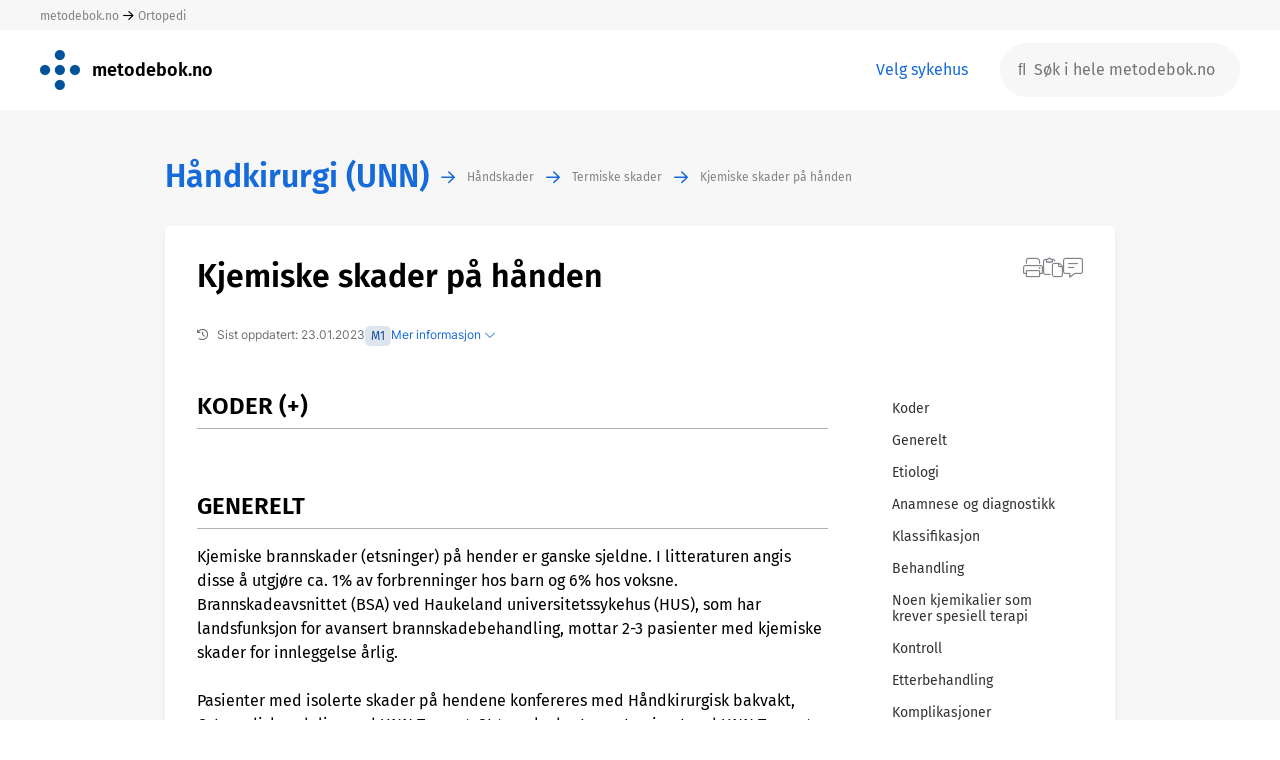

--- FILE ---
content_type: text/html; charset=UTF-8
request_url: https://metodebok.no/index.php?action=topic&item=L4kdLkcP
body_size: 17936
content:
<!DOCTYPE html><html lang='nb'><head><base href='/' /><link rel=stylesheet type='text/css' href='normalize.css'/><link rel=stylesheet type='text/css' href='acme/swipebox/css/swipebox.css'/><link rel=stylesheet type='text/css' href='css.php'/><link rel=stylesheet type='text/css' href='tables.css?v=2'/><meta name='viewport' content='width=device-width, initial-scale=1.0, maximum-scale=1.0, user-scalable=no'><link rel='stylesheet' href='/fonts/font-awesome6/css/all.css'><script type='text/javascript' src='acme/jquery-3.6.0.min.js'></script><script type='text/javascript' src='acme/tinymce/tinymce.min.js'></script><script src='acme/swipebox/js/jquery.swipebox.js'></script><link rel=stylesheet type='text/css' href='metodebok.css?ref=3661827675'/><link rel=stylesheet type='text/css' href='handkirunn.css?ref=3661827675'/><title>Metodebok</title><script>
      tinymce.init({
        selector: '#mytextarea'
      });
    </script>
<link rel='shortcut icon' href='/favicon.ico'></head><body>
 <div class=detect_mobile>&nbsp;</div><div id=page class='page_classic'><div class='page_row page_row_topmost'><div class='page_top_cell' id=metodebok_topmost_cell><div class='centered_page'><a href=/home>metodebok.no</a>&nbsp;<i class='fa-regular fa-arrow-right' style='vertical-align:middle;font-size:12px'></i>&nbsp;<a href=/fag/ortopedi>Ortopedi</a></div></div><div class='top_choice_mobile mobile_version'><a href=index.php?action=reset> <i class='fal fa-chevron-down'></i></a></div></div><div class=page_row><div class='page_top_cell'><div class='centered_page'><div id=metodebok_top class=metodebok_top><div class=top_logo><a href=index.php class=home_link><img src=images/metodebok.png class=logo_metodebok style='vertical-align:middle'></a></div><div class=top_logo><a href=index.php class=home_link><span class=book_title>metodebok.no</span></a></div><div class=spacer></div><div class=top_choices><span id=change_choices tabindex=0>&nbsp;<a href=index.php?action=reset id=change_choices_target tabindex=0>Velg sykehus</a></span></div><div class=top_search><form id=top_search method=post><div id=top_search_anchor class=anchor><input type=hidden name=control_data value='<module>basic</module><action>search</action><placeholder>S%C3%B8k+i+hele+metodebok.no</placeholder>'><input class='white_box suggest metodebok_top_row desktop_version' type=text placeholder='&#xf002;  Søk i hele metodebok.no' name=phrase autocomplete='off' data-data='<module>basic</module><metodebok>true</metodebok><action>autocomplete_search</action><mode>top_global</mode><placeholder>S%C3%B8k+i+hele+metodebok.no</placeholder>'><input class='white_box suggest metodebok_top_row mobile_version smaller_placeholder' type=text placeholder='&#xf002; Hele metodebok.no ' name=phrase_mobile autocomplete='off' data-data='<module>basic</module><metodebok>true</metodebok><action>autocomplete_search</action><mode>top_global</mode><placeholder>S%C3%B8k+i+hele+metodebok.no</placeholder>'></div></form></div></div></div></div></div><div class=page_row><div class='page_middle_cell page_middle_cell_gray'><div id=canvas class='centered_page page_width_large topic_tables metodebok_topic_container'><div class='metodebok_topic_grid'><div class=top_left>&nbsp;</div><div class=chapter_path><div class=topic_path_flex><div><a href=/bok/handkirunn/håndkirurgi-(unn) class='chapter_path chapter_path_book'>Håndkirurgi (UNN)</a></div><div class=chapter_path_arrow><i class='fa-regular fa-arrow-right' style='vertical-align:middle'></i></div><div><a href=/kapittel/R4sQ8WEt/håndskader/håndkirurgi-(unn) class='chapter_path chapter_path_item'>Håndskader</a></div><div class=chapter_path_arrow><i class='fa-regular fa-arrow-right' style='vertical-align:middle'></i></div><div><a href=/kapittel/Rq58RRfa/termiske-skader/håndkirurgi-(unn) class='chapter_path chapter_path_item'>Termiske skader</a></div><div class=chapter_path_arrow><i class='fa-regular fa-arrow-right' style='vertical-align:middle'></i></div><div><a href=/emne/L4kdLkcP/kjemiske-skader-på-hånden/håndkirurgi-(unn) class='chapter_path chapter_path_item'>Kjemiske skader på hånden</a></div></div></div><div class=middle_left></div><div class=middle_right></div><div class=chapter_list></div><div><div id=topic_container class='box topic'><h1>Kjemiske skader på hånden</h1><div class=topic_info><div class=topic_info_flex><div><i class='far fa-history' style='padding-right:8px'></i>Sist oppdatert: 23.01.2023</div><div><span class='popup_icon book_symbol' data-ref='wAph7VTq' data-text='Metodeboken har metoderapporter som dokumenterer utarbeidelsen av emnene/prosedyrene (M1). Alle emnene i metodeboken har metoderapporter.' style='vertical-align:middle'>M1</span></div><div class='blue_hover topic_info_link' tabindex=0>Mer informasjon <i class='fa-light fa-chevron-down'></i></div></div><div class=topic_info_more><div>Utgiver:  Universitetssykehuset Nord-Norge</div><div>Versjon: 1.8</div><div>Forfattere: Hebe Désirée Kvernmo, Linn-Beate Gule Wiik og Katrin Valen.</div><div style='padding-top:24px'><div><div class='blue_hover do' style='display:inline-block' id=earlier_versions_link data-data='<module>metodebok</module><action>earlier_versions</action><topic>L4kdLkcP</topic><newest_version>1_8</newest_version>'>Tidligere versjoner</div><div id=earlier_versions class=earlier_versions></div></div><div><span class='blue_hover modal' data-id='E32270761223344675950'>Foreslå endringer/gi kommentarer</span></div></div></div></div><div class=grid><div class=grid_topic><div class='show_shortcuts mobile_version'><i class='fas fa-list'></i></div><div id=yGi2Dpa5 class='section'><h2 class=expand_section>Koder&nbsp;</h2><div class='section_text section_text_hidden' id=section_yGi2Dpa5><p><a href="https://finnkode.ehelse.no/#icd10/0/0/0/2601067">Diagnosekoder</a>:<br /><span class="kodenr">T23.5</span> <span class="hovedterm">Etseskade av første grad på håndledd og hånd</span></p>
<p><span id="2622595" class="kodekode"><span class="kodenr">T23.6</span> <span class="hovedterm">Etseskade av andre grad på håndledd og hånd</span></span></p>
<p><span id="2622596" class="kodekode"><span class="kodenr">T23.7</span> <span class="hovedterm">Etseskade av tredje grad på håndledd og hånd</span></span></p>
<p>&nbsp;</p>
<p><a href="https://finnkode.ehelse.no/#ncmpncsp/0/0/0/2904185">Prosedyrekoder:</a></p>
<p><span class="kodenr"><span id="2913037" class="kode"><span class="kodenr">QCD 00</span> <span class="hovedterm">Sårskifting ved større brannskade på overekstremitet</span></span></span></p>
<p><span class="kodenr"><span id="2913038" class="kode"><span class="kodenr">QCD 10</span> <span class="hovedterm">Revisjon av brannskade på overekstremitet, i</span><span class="inklusjon"><span class="tekst">nklusive e</span></span></span></span><span class="kodenr"><span id="2913038" class="kode"><span class="inklusjon"><span class="tekst">ksisjon</span></span></span></span></p>
<p><span class="kodenr"><span id="2913039" class="kode"><span class="kodenr">QCD 20</span> <span class="hovedterm">Eksisjon av brannskade på overekstremitet med dekking</span></span></span></p>
<p>&nbsp;</p>
<p><span class="kodenr"><span class="kode"><span class="hovedterm">-<a href="https://finnkode.ehelse.no/#ncmpncsp/0/0/0/2902363">Tilleggskoder for spesifisering av transplantat og lapper</a>: Se <a href="https://finnkode.ehelse.no/contentpages/NCMPNCSPSysDel/Kapittel_Q_2902004.html#2902363">ZZ</a></span></span></span></p>
<p><span class="kodenr">ZZA 00</span> <span class="hovedterm">Delhudstransplantat</span></p>
<p><span class="hovedterm"><span class="kodenr">ZZA 50</span> <span class="hovedterm">Fullhudstransplantat</span></span></p>
<p><span class="hovedterm"><span class="hovedterm"><span class="kodenr">ZZR 00</span> <span class="hovedterm">Hudlapp</span></span></span></p>
<p><span class="hovedterm"><span class="hovedterm"><span class="hovedterm"><span id="2914351" class="kode"><span class="kodenr">ZZS 00</span> <span class="hovedterm">Rotasjonslapp</span></span></span></span></span></p>
<p><span class="hovedterm"><span class="hovedterm"><span class="hovedterm"><span id="2914352" class="kode"><span class="kodenr">ZZS 10</span> <span class="hovedterm">Transposisjonslapp</span></span></span></span></span></p>
<p><span class="hovedterm"><span class="hovedterm"><span class="hovedterm"><span id="2914353" class="kode"><span class="kodenr">ZZS 20</span> <span class="hovedterm">Distanselapp</span></span></span></span></span></p></div></div><div id=68cc4e7a class='section'><h2 class=>Generelt&nbsp;</h2><div class='section_text' id=section_68cc4e7a><p>Kjemiske brannskader (etsninger) på hender er ganske sjeldne. I litteraturen angis disse å utgjøre ca. 1% av forbrenninger hos barn og 6% hos voksne. Brannskadeavsnittet (BSA) ved Haukeland universitetssykehus (HUS), som har landsfunksjon for avansert brannskadebehandling, mottar 2-3 pasienter med kjemiske skader for innleggelse årlig.</p>
<p>&nbsp;</p>
<p>Pasienter med isolerte skader på hendene konfereres med Håndkirurgisk bakvakt, Ortopedisk avdeling ved UNN Tromsø. Større skader tas enten imot ved UNN Tromsø av plastikkirurgene, hvor håndskadene ivaretas av håndkirurgene, eller viderehenvises til Brannskadeavsnittet ved Haukeland universitetssykehus. Ved mistanke om ledsagende øyeskade skal øyelege kontaktes. Behandlingen er oftest skylling, som bør igangsettes snarest mulig og aller helst allerede på skadestedet. Kontakt Giftinformasjonssentralen (telefonnummer 22591300 – døgntjeneste) for informasjon om hvordan man i detalj skal behandle skader med det aktuelle kjemikaliet. Pasienten tas til egnet rom, hvor avkledning og skylling kan foregå. Pasienten bør oppfordres til å medbringe emballasjen eller annen produktinformasjon om kjemikaliet.</p></div></div><div id=Qu6xrrLh class='section'><h2 class=>Etiologi&nbsp;</h2><div class='section_text' id=section_Qu6xrrLh><p>Mange kjemikalier brukes i vid utstrekning i vanlige husholdninger, i industrien og i landbruket. Virkningsmekanismen på hud og/eller slimhinner avhenger av det spesifikke agens' form, pH, konsentrasjon, styrke og eksponeringstid. Syreetsningene er smertefulle. Syre forårsaker et koagel på kontaktoverflaten som hemmer ytterligere syre å trenge ned i vevet. Baseetsningene er derimot smertefri initialt. Ofte merker ikke pasienten noe før han/hun tar av eventuelle hansker. Basen trenger seg uten behandling videre ned i vevet. Det typiske er våt sement, sterke kjemikalier for rengjøring eller maursyre som benyttes i silo. Skaden kan også forårsakes av ekstravasal injisering av cytostatika. Det kan gå opptil en uke før skadedybden demarkerer seg endelig og en kan bedømme om det er indikasjon for operasjon. Omfanget av skaden bestemmes av lengden på eksponeringen, hvilket område som er eksponert, type agens, samt volum og konsentrasjon av kjemikaliet.</p></div></div><div id=449fdb6b class='section'><h2 class=>Anamnese og diagnostikk&nbsp;</h2><div class='section_text' id=section_449fdb6b><p>For å kunne iverksette korrekt behandling av kjemiske skader er følgende viktig å vite:</p>
<p>&nbsp;</p>
<ol>
<li>Hvilket kjemikalie dreier det seg om (form, konsentrasjon og pH)?</li>
<li>Hvor/hvordan ble pasienten eksponert?</li>
<li>Hvor lenge var pasienten eksponert?</li>
<li>Hvor store mengder var pasienten utsatt for?</li>
<li>Hva har vært igangsatt av tiltak?</li>
</ol>
<p>&nbsp;</p>
<p>Skaden vurderes på samme måte som et brannsår:</p>
<p>&nbsp;</p>
<ol>
<li>Areal av forbrenningen</li>
<li>Hudens farve, kapillærrespons og sensibilitet</li>
</ol>
<p>&nbsp;</p>
<p>Væskeresuscitasjon kan bli nødvendig ved kjemiske skader, på samme måte som for brannskader.</p></div></div><div id=568608c4 class='section'><h2 class=>Klassifikasjon&nbsp;</h2><div class='section_text' id=section_568608c4><p>Deles i Grad I-IV som <a href=index.php?action=topic&item=U4PGkGDG>Brannskader på hånden</a> forøvrig.</p></div></div><div id=d9987410 class='section'><h2 class=>Behandling &nbsp;</h2><div class='section_text' id=section_d9987410><div class=table_wrapper><table class="gridtable">
<tbody>
<tr>
<td>
<p>ALGORITME</p>
<ol>
<li>Fjerne kjemiske stoff (tøy)</li>
<li>Skylling så raskt som mulig etter eksponering med vann (vannet skal renne vekk fra pasienten for ikke å skade andre deler av kroppen). Unntak fra skylling med vann er eksponering for natrium, kalium eller litium; for disse benyttes mineralsk olje.</li>
<li>Ofte ca. 1 times skylling</li>
<li>Sterke baser krevet ofte flere timers skylling</li>
<li>pH kan måles med lakmuspapir eller urinstix med pH-måling</li>
<li>Obs. hypotermi ved langvarig skylling</li>
</ol>
</td>
</tr>
</tbody>
</table></div>
<p>Behandlingen starter allerede <em>på skadestedet. En forsinkelse på så lite som 15 minutter fra eksponeringen kan skade epidermis.</em></p>
<p>&nbsp;</p>
<p><strong>Beskyttelse av behandlende personell</strong></p>
<p>Ved håndtering av kjemiske skader bør behandlingspersonell bruke hansker, frakk, øyebeskyttelse og ha tilgang til åndedrettsvern. Behandlingen er å fortynne eller aller helst nøytralisere kjemikaliet. Først av alt fjernes tilsølt tøy. Dernest starter kontinuerlig skylling med rikelige mengder vann i 1-2 timer for syreetsninger og lenger ved baseetsninger. En veiledning for varighet er smertenivået, men dette er ikke et helt pålitelig estimat siden noen kjemikalier, som f.eks. fenol, demyeliniserer nervene og gir smertefritt sår. Rasjonale for skyllingen er at syrer og især baser, beveger seg gjennom vevet ved diffusjon. Fjerner man stoffet fra hudoverflaten ved skylling, reverseres diffusjonsretningen fra dypet opp mot hudoverflaten. Temperaturen på vannet er underordnet, men må være slik at pasienten finner det behagelig (30-35 ºC). Det er ikke behov for nedkjøling som ved brannskader.</p>
<p>&nbsp;</p>
<p><strong>Skylling</strong></p>
<p>Baseetsninger er klinisk mer latent enn syreetsningen. Etsningen kan fortsette i flere dager med uttalt vevsdestruksjon. Skaden kan også gå dypere enn kun i huden. Denne etsningen skylles til vevets pH-verdi er normalisert. Dette tar minst 4-5 timer. Målingen foretas med <em>lakmuspapir eller urinstix med pH-angivelse på den skadde hudoverflaten</em> – ikke av skyllevannet! Siden baseetsningen kan fortsette i dypet, utføres målingen etter ca. 15 minutters skyllepause. Når sårets pH er normalisert og holder seg normal også etter 30 minutters skyllepause, kan skyllingen opphøre. Er det fortsatt smerter kan skyllingen eventuelt fortsette.</p>
<p>&nbsp;</p>
<p>Det kan være persisterende kjemikalier under neglen. Det kan bli behov for fjerning av hele eller deler av negleplaten for å komme til med skylling.</p>
<p>&nbsp;</p>
<p><strong>Sårrevisjon</strong> </p>
<p>Etter at kjemikaliet er fjernet, må sårene revideres. Ikke-viabelt vev og blemmer fjernes siden de kan inneholde rester av kjemikaliet. Overfladiske skader dekkes med Jelonet eller Mepitel og kompresser (fuktige kompresser innerst og deretter et tykt lag med tørre kompresser). I starten skiftes bandasjen daglig grunnet mye eksudat. Etter 2-3 dager skifter man over til Polymem eller annen bandasje som tillater bevegelse av fingrene. Denne kan ligge på i noen dager. Pasienter med dypere skader bør hospitaliseres. Den dype skaden eksideres og hudgraftes tidlig og behandles slik som angitt for <a href=index.php?action=topic&item=U4PGkGDG>Brannskader på hånden</a>. Dypere skader kan kreve en lokal eller fri lapp.</p>
<p>&nbsp;</p>
<p><strong>Ledsagende øyeskade?</strong></p>
<p>Hvis det er mistanke om at kjemikalier også kan ha skadet øyne tilkalles øyelege. Det bør legges inn skyllelinse og kobles til kontinuerlig skylling med NaCl 0.9 mg/ml. Øyelege vurderer tilstanden, varigheten av skyllingen og videre behandling.</p>
<p>&nbsp;</p>
<p>Ellers anvendes de samme <strong>prinsippene som ved termiske skader</strong>, med elevasjon, immobilisering og tetanusimmunisering. Ved disse skadene kan pasienten utvikle <em>kompartmentsyndrom</em>, og pasienten må overvåkes med tanke på dette og det gjøres fasciotomi ved behov.</p></div></div><div id=efa3f5d3 class='section'><h2 class=>Noen kjemikalier som krever spesiell terapi&nbsp;</h2><div class='section_text' id=section_efa3f5d3><p>Det er flere spesifikke unntak fra skyllingen nevnt over.</p>
<p>&nbsp;</p>
<p><strong>Flussyre (hydrogenfluorid)</strong></p>
<p>Flussyre benyttes innen elektronikkindustrien, ved produksjon av glass og i metallrens. Flussyre er ekstremt etsende. Hypokalsemi og hypomagnesemi kan medføre arytmi selv ved beskjeden hudskade. Behandles med skylling i minst 30 minutter, klipp av negler, inaktivering av frie fluorider ved påsmøring av kalsiumglukonat-gel, kalsiumglukonat-injeksjon i sår og eventuelt intraarteriell infusjon ved systemisk påvirkning. Tidlig eksisjon av det affiserte omådet skal vurderes.</p>
<p>&nbsp;</p>
<p><strong>Fenol</strong></p>
<p>Fenol benyttes innen plastindustrien og til desinfeksjon. Fenol er giftig etsende. Er dessuten lokalbedøvende på hud. Fenol er en svak syre, men har stor hudpenetrans og har i likhet med fluss stor metabols toksisitet. Kan gi CNS-, lever- og nyreskader. Behandles med skylling og organspesifikk understøttende behandling. Kontakt eventuelt Giftinformasjonssentralen (telefonnummer 22591300 – døgntjeneste).</p>
<p>&nbsp;</p>
<p><strong>Sement</strong></p>
<p>Våt sement inneholder en kaustisk base med pH opp til 12,9. Virkningene kan være uspesifikke. Det er oftest ingen smerte initialt, slik at skaden ofte forblir uoppdaget i flere timer. Behandlingen er langvarig skylling med vann. Sluttresultatet kan være en fullhudskade, som skal behandles kirurgisk med transplantasjon. Tilhelingen tar lengre tid enn vanlig.</p>
<p>&nbsp;</p>
<p><strong>Bensin</strong></p>
<p>Bensin inneholder alkaner, sykloalkaner og karbonhydrider. Kan medføre skade på endotelceller, som medfører skade på lunger, lever, milt og nyrer. Ved akutt eksponering skylles det med mild såpe og vann.</p>
<p>&nbsp;</p>
<p><strong>Fosfor</strong></p>
<p>Forekommer i et militært miljø. Hvit fosfor kan tennes spontant når det utsettes for luft. Brennende fosfor slukkes med vann. Partikler av fosfor som er brent fast i huden fortsetter å brenne når hånden tas ut vannet. Fortsett skylling, og fjern synlige partikler ved manuell rensing. Fosfor er sterkt fettløselig og skaden forsterkes om en har oljer/fett på såret (unngå bruk av jelonet).</p></div></div><div id=645f391c class='section'><h2 class=>Kontroll&nbsp;</h2><div class='section_text' id=section_645f391c><p>Som øvrige brannskader, se <a href=index.php?action=topic&item=U4PGkGDG>Brannskader på hånden</a>. Følges til såret tilheler og videre dersom det er behov for arrbehandling. Se <a href=index.php?action=topic&item=L4kdLkcP&paragraph=f13a4288>Kjemiske skader på hånden (Etterbehandling)</a>.</p></div></div><div id=f13a4288 class='section'><h2 class=>Etterbehandling&nbsp;</h2><div class='section_text' id=section_f13a4288><p>Det er viktig at pasienten får veiledning og begynner med passive og aktive øvelser av fingre og hånd på et tidlig stadium.</p>
<p>&nbsp;</p>
<p>Termiske skader som ikke tilheler i løpet av 2 uker tilheler med arrvev. Ergoterapeut tar derfor mål til Mainat® hanske for skader som har tilhelet først etter 2-3 uker for å redusere risikoen for arrhypertrofi. Dette gjelder også hvis pasienten har vært operert med hudtransplantasjon. Hansken skal brukes i 1 år etter skaden. Pasienter med mindre skader får tilpasset prefabrikerte kompresjonshansker for arrforebygging. Ved mindre sårområder benyttes kun Coban.</p>
<p>&nbsp;</p>
<p>Det anbefales å smøre det skadde området med Aloe Vera krem flere ganger daglig inntil 1 år etter skaden. Avivir® svir minst av de ulike Aloe Vera kremene på markedet.</p>
<p>&nbsp;</p>
<p>Det kan være behov for behandling med ortoser for tøyning av stramme arrdrag, samt silikonprodukter (f.eks. selvklebende Cica-care® eller Theraputty® i håndflata) som kombineres med Coban eller kompresjonsplagg (se <a href=index.php?action=topic&item=Tk8W7vqr>Adheranser og Arrproblemer</a>).</p>
<p>&nbsp;</p>
<p>Det er behov for langvarig oppfølging. Man ser senfølger i form av leddstivhet, arrkontrakturer og webspace- deformiteter. Det kan bli behov for operativ korreksjon av arrkontrakturer med ulike plastikker eller fullhudstransplantasjon. Se forøvrig kapittelet om <a href="https://metodebok.no/index.php?action=topic&amp;item=U4PGkGDG">Brannskader på hånden</a>.</p>
<p>&nbsp;</p>
<p>Barn følges ut oppveksten.</p></div></div><div id=97d40bef class='section'><h2 class=>Komplikasjoner&nbsp;</h2><div class='section_text' id=section_97d40bef><p>Dype sårskader, infeksjoner , amputasjon av ekstremitetsdel, og i verste fall død. Arrkontrakturer og leddstivhet.</p></div></div><div id=6fc5da5f class='section'><h2 class=>Prognose &nbsp;</h2><div class='section_text' id=section_6fc5da5f><p>Store kjemiske skader er forbundet med langvarige sykehusinnleggelser og dårlig sårtilheling. Etseskader kan bruke flere dager på å demarkere seg. Pasientens prognose avhenger av skadens omfang, pasientens fysiologiske reserver vurdert ut i fra alder, komorbiditet og bruk av tobakk, alkohol og andre rusmidler.</p></div></div><div id=b2d8a013 class='section'><h2 class=expand_section>Referanser&nbsp;</h2><div class='section_text section_text_hidden' id=section_b2d8a013><div style='word-break: break-all;'><p><ol>
<li>Germann G, Reichenberger M (2022). The Burned Hand. I: Green´s operative hand surgery, 8. utgave, Vol. 2, Kapittel 57. Red. Wolfe SW, Pederson WC, Kozin SH, Cohen MS. Elsevier. ISBN: 978-0-323-83398-1.</li>
<li>Sanford AP (2007). I: Chemical burns. I: Total burn care. 3. utgave, Kapittel 42. Red. Herndon DN. Saunders Elsevier, US. ISBN: 978-1-4160-3274-8.</li>
<li><a href="https://helsenorge.no/Giftinformasjon/tema-produkter-og-kjemikalier">https://helsenorge.no/Giftinformasjon/tema-produkter-og-kjemikalier</a> (2018-03-13).</li>
<li><a href="https://metodebok.no/brannskade">Metodebok Brannskadebehandling (HUS)</a>.</li>
<li>Demant M, Lauritzen E, Lang CL, Holmgaard R. Ætsninger og forfrysninger. Ugeskr Læger 2022; 184814): 1327-1330.</li>
<li>Saraswat AB, Bailey JK. The burned hand. I: The Handbook of Hand Emergencies (2020), Kapittel 23. Redaktører: Jose Couceiro, Manuel R. Sanchez-Crespo, Huey Yuan Tien. Cambridge Scholars Publishing. ISBN: 978-1-5275-5892-2.</li>
</ol></p></div></div></div></div><div id=grid_shortcuts class=grid_shortcuts><ul class=chapter_list><li class=mobile_version style='padding-bottom:32px'><b>Gå til avsnitt</b></li><a href=#yGi2Dpa5 class='scroll_to' data-data='yGi2Dpa5'><li>Koder</li></a><a href=#68cc4e7a class='scroll_to' data-data='68cc4e7a'><li>Generelt</li></a><a href=#Qu6xrrLh class='scroll_to' data-data='Qu6xrrLh'><li>Etiologi</li></a><a href=#449fdb6b class='scroll_to' data-data='449fdb6b'><li>Anamnese og diagnostikk</li></a><a href=#568608c4 class='scroll_to' data-data='568608c4'><li>Klassifikasjon</li></a><a href=#d9987410 class='scroll_to' data-data='d9987410'><li>Behandling </li></a><a href=#efa3f5d3 class='scroll_to' data-data='efa3f5d3'><li>Noen kjemikalier som krever spesiell terapi</li></a><a href=#645f391c class='scroll_to' data-data='645f391c'><li>Kontroll</li></a><a href=#f13a4288 class='scroll_to' data-data='f13a4288'><li>Etterbehandling</li></a><a href=#97d40bef class='scroll_to' data-data='97d40bef'><li>Komplikasjoner</li></a><a href=#6fc5da5f class='scroll_to' data-data='6fc5da5f'><li>Prognose </li></a><a href=#b2d8a013 class='scroll_to' data-data='b2d8a013'><li>Referanser</li></a><div class='close_shortcuts mobile_version'><i class='fal fa-times'></i></div><div class='close_shortcuts_text mobile_version'>Lukk</div></ul></div></div><div class=topic_icons><div tabindex=0 class='do hover' title='Skriv ut emnet' data-id='E35544663263344675950'><i class='icon fal gray fa-print' ></i></div><div tabindex=0 class='do hover' title='Kopier hyperlenke til dette emnet' data-id='E6196711393344675950' style='position:relative'><div id='link_copied_receipt' class='link_copied_receipt'>Kopiert</div><i class='fal gray fa-paste' style='font-size:20px'></i></div><div tabindex=0 class='modal hover' title='Foreslå endringer/gi kommentarer' data-id='E32270761223344675950'><i class='fal gray fa-message-lines' style='font-size:20px'></i></div></div></div></div></div></div><div id=image_fullscreen class=image_fullscreen><div class=spinner id=spinner><i class='fa-duotone fa-spinner fa-spin-pulse'></i></div><div id=fs_img class=fs_img><div style='position:absolute;top:2px;right:2px;font-size:24px;line-height:100%;cursor:pointer'><i class='fas fa-times'></i></div><div id=fs_title class=fs_title></div><img id=fullscreen src='' class=fullscreen><div id=fs_caption class=fs_caption></div></div></div><script>
function closeImageOverlay() {
	$("#image_fullscreen").removeClass("image_fullscreen_visible");
	$("#fullscreen").removeClass("fullscreen_visible");
	$("#fs_img").removeClass("visible");
	setTimeout(function(){
		$("body").removeClass("disable_scroll");
		$("ul.fixed_topic_menu").removeClass("disable_scroll");
		
	},300);		
}
$(document).ready(function() {
	
	$(document).on('click keyup', 'div.topic_info_link', function (e) {
		$(this).html("Skjul informasjon <i class='fa-light fa-chevron-up'></i>");
		$(this).addClass("hide_topic_info_link");
		$("div.topic_info_more").addClass("topic_info_more_visible");
	});

	$(document).on('click', ".section img", function(e) {
		var src=$(this).attr('src');
		$("#fullscreen").attr('src',src);

		$("#fs_title").hide();
		$("#fs_caption").hide();
		if ($(this).siblings('figcaption.title').length) {
			$("#fs_title").html($(this).siblings('figcaption.title').html());
			$("#fs_title").show();
		}
		if ($(this).siblings('figcaption.caption').length) {
			$("#fs_caption").html($(this).siblings('figcaption.caption').html());
			$("#fs_caption").show();
		}
		$("#image_fullscreen #spinner").show();
		$("#image_fullscreen").addClass("image_fullscreen_visible");

		$("#fullscreen").on('load', function() {
			$("#image_fullscreen #spinner").hide();
			$("#fs_img").addClass("visible");
			$("body").addClass("disable_scroll");
			$("ul.fixed_topic_menu").addClass("disable_scroll");
			//$("body").css("paddingRight", getScrollbarWidth() + "px");
		});
	});

	$(document).on('click', ".image_fullscreen_visible", function(e) {
		closeImageOverlay();
	});

	$(document).on('click keyup', '.clicked_twin', function (e) {
		var id=$(this).attr("data-id");
		$("#org_"+id).addClass("section_org_container_visible");
		/*
		$("#org_"+id).animate({
			opacity: '1',
			maxHeight: '2000px',
			marginBottom: '48px',
			marginTop: '16px'
		});
		*/
	});
	



/*
	$(document).on('click keyup', 'div.earlier_versions_link', function (e) {
		$(this).addClass("hide_earlier_versions_link");
		$("div.earlier_versions").addClass("earlier_versions_visible");
	});
*/
	$(document).on('click keyup', 'div.hide_earlier_versions_link', function (e) {
		$(this).removeClass("hide_earlier_versions_link");
		$(this).addClass("do");
		$("div.earlier_versions").removeClass("earlier_versions_visible");
	});

	$(document).on('click keyup', 'div.hide_topic_info_link', function (e) {
		$(this).html("Mer informasjon <i class='fa-light fa-chevron-down'></i>");
		$(this).removeClass("hide_topic_info_link");
		$("div.topic_info_more").removeClass("topic_info_more_visible");
	});

	$(".section_text a").each(function() {
	    var replace=$(this).text();
	    if (replace.indexOf("https://")!=-1) {
		    replace=replace.replaceAll("/","/ ");
		    replace=replace.replaceAll("/ /","//");
		    $(this).text(replace);
	    }
	});

	
});

</script>
</div></div><div class=metodebok_bottom_white><div id=page_bottom class='centered_page'><div class=footer_links><span class='black_hover modal' data-data='<module>metodebok</module><action>tekst_personvern</action>'>Personvernerklæring</span><span style='display:inline-block;width:32px'>&nbsp;</span><span class='black_hover modal' data-data='<module>metodebok</module><action>tekst_ansvar</action>'>Ansvarsfordeling</span><span id=redaktorer_link><span style='display:inline-block;width:32px'>&nbsp;</span><a class=black_hover href=https://redigere.metodebok.no>Redaktører og forfattere</a></span><span style='display:inline-block;width:32px'>&nbsp;</span><span class='black_hover modal' data-data='<module>metodebok</module><action>tekst_om_metodebok</action>'>Om metodebok.no og kontakt</span></div><div class=foretak><img src='images/helse_so.png'><img src='images/helse_midt.png'><img src='images/helse_nord.png'><img src='images/helse_vest.png'></div><div class=footer_items><a href=https://apps.apple.com/no/app/metodebok/id1590727461><div class=app_box><span style='position:absolute;font-size:28px;left:20px;top:4px'><i class='fab fa-apple' aria-hidden='true'></i></span><span style='position:absolute;top:50%;transform:translateY(-50%);left:55px;'>App Store</span></div></a><span style='padding-left:32px'></span><a href=https://play.google.com/store/apps/details?id=qbase.metodebok><div class=app_box><span style='position:absolute;font-size:22px;left:20px;top:7px'><i class='fa fa-play' aria-hidden='true'></i></span><span style='position:absolute;top:50%;transform:translateY(-50%);left:50px;'>Google Play</span></div></a><div class=powered_by_sunnsoft><a href=https://sunnsoft.no><img src=images/powered_by_sunnsoft.png></a></div></div></div></div></div><div id=modal class=modal_background>
	<div style='display:table;height:100%;width:100%'>
		<div style='display:table-cell;vertical-align:middle;text-align:center'>
		
			<div id=modal_box class='modal_box'>
				<div id=modal_top class='modal_top_default'>
					<div id=modal_title_container>
						<div id=modal_title></div>
						<div id=modal_subtitle></div>
					</div>
					<div id=modal_close><span class='fal fa-times'></span></div>
				</div>
				<form id=modal_form accept-charset='UTF-8' method='post' enctype='multipart/form-data'>
				<div id=modal_guts class=modal_guts>
					<div id=modal_message_error class='message_error'>Error message</div>
					<div id=modal_message_info class='message_info'>Info message</div>
					<div id=modal_message_ok class='message_ok'>Ok message</div>
					
						<div id=modal_contents>
				
						
						</div>
					
				</div>
				</form>
				<div id=modal_bottom>
					<div id=modal_buttons_container>
						<div id=modal_buttons_left>

							<div id=confirm_button_left class='button button_confirm'></div>
							<div id=confirm_button_left_disabled class='button button_disabled'></div>
							<div id=cancel_button_left class='button button_cancel'></div>
	
						</div>
						<div id=modal_buttons_middle>
						
							<div id=confirm_button_middle class='button button_confirm'></div>
							<div id=confirm_button_middle_disabled class='button button_disabled'></div>
							<div id=cancel_button_middle class='button button_cancel'></div>
							<div id=close_button_middle class='button button_close'></div>
							<div id=message_middle></div>

						</div>
						<div id=modal_buttons_right>
							<div id=left_of_buttons_right></div>
							<div id=confirm_button_right class='button button_confirm'></div>
							<div id=confirm_button_right_disabled class='button button_disabled'></div>
							<div id=cancel_button_right class='button button_cancel'></div>

						</div>
					</div>
				</div>
			</div>
			<div id=submodal>
				<div id=submodal_box class='modal_box'>
					<div id=submodal_top class='modal_top_default'>
						<div id=submodal_title_container>
							<div id=submodal_title></div>
							<div id=submodal_subtitle></div>
						</div>
						<div id=submodal_close><span class='fal fa-times'></span></div>
					</div>
					<form id=submodal_form accept-charset='UTF-8' method='post' enctype='multipart/form-data'>
					<div id=submodal_guts class=modal_guts>
						<div id=submodal_contents>
						</div>
					</div>
					</form>
					<div id=submodal_bottom>
						<div id=submodal_buttons_container>
							<div id=submodal_buttons_left>
							</div>
							<div id=submodal_buttons_middle>
							</div>
							<div id=submodal_buttons_right>
							</div>
						</div>
					</div>
				</div>
			</div>
		</div>
	</div>
</div>

<div id=spinner_container class=modal_background>
	<div class=modal_spinner_image>
		<img src=images/process.gif>
	</div>
</div><script>

function endpoint(mode,input) {
	var timeout=10000;
	var datatype='html';
	var contenttype='application/x-www-form-urlencoded; charset=UTF-8';
	var processdata=true;
	var completed=false;
	var silent=false;
	var show_spinner=true;
	if (input.indexOf("<silent>true</silent>")!=-1)
		silent=true;
	if (input.indexOf("<spinner>false</spinner>")!=-1)
		show_spinner=false;
	var data="data=<type>"+mode+"</type>"+input;

	if (mode=="do" || mode=="process" || mode=="submit") {
		if (!silent && show_spinner) {
			setTimeout(function() {
				if (completed==false) {
					$("#spinner_container").show();
				}}, 500);
		}
	}
	if (mode=="submodal") {

	}
	if (mode=="modal") {

	}
	if (mode=="do") {
	}
	if (mode=="submit") {
		data=new FormData($("#"+input)[0]);
		contenttype=false;
		processdata=false;
		timeout=60000;
	}
	if (mode=="process") {
		var tab=getActiveTab();
		$("#modal").hide();
		contenttype=false;
		processdata=false;
		data=new FormData($("#modal_form")[0]);
		data.append("modal_button_id", input);
		
		if (tab.length>0)
			data.append("modal_active_tab", tab);
		timeout=60000;
	}
	if (silent) {
		$.ajax({
			type : 'POST',
			url : 'endpoint.php',
			data: data,
			dataType: "JSON",
			contentType: contenttype,
			processData: processdata,
			timeout: 100
		});
		return;
	}
	$.ajax({
		type : 'POST',
		url : 'endpoint.php',
		//mimeType:"text/html; charset=UTF-8",
		data: data,
		dataType: "JSON",
		contentType: contenttype,
		processData: processdata,
		timeout: timeout,
		success : function(json) {
			if (mode=="do" || mode=="submodal" || mode=="process" || mode=="submit") {
				$("#spinner_container").hide();
				completed=true;
				processResult(json);
			}
			if (mode=="modal") {
				populateModal(json);
			}
		},
		error: function(XMLHttpRequest, textStatus, errorThrown) {
			console.log(errorThrown);
			$("#spinner_container").hide();
			if (input.indexOf("ignore_timeout")!=-1)
				return;
			connectionError();
		}   
	});
}
	
function tooltipHover(parent_index, parent) {
	var id=$(this).attr('data-id');
	var info=$(this).attr('data-text');
	var width=$(this).attr('data-width');
	var text=$("body").append("<div class='tooltip_hover_box tooltip_arrow_below' id='"+id+"' style='width:"+width+"px'>"+info+"</div>");
	var hoverbox = $("#"+id);

	$(this).mousemove(function(e){
		var pad = 10;
		var offset = $(this).offset();
		console.log(offset.left);
		var y=offset.top-hoverbox.height()-40;
		var this_width=$(this).width();
		var x=offset.left+(this_width-width)/2;
		hoverbox.css({
			top:  y + 'px',
			left: x + 'px',
			width: width + 'px'
		});
	})
	.hover(function(){
		hoverbox.show();
	}, function(){
		hoverbox.hide();
	});
}

function positionToolTipMobile(id,elem) {
	var height=$("#"+id).height();
	var ypos=$(elem).offset().top;
	var top=(ypos-height-40);
	//console.log("top="+top);
	$("#"+id).css("top",top+"px");
	//$("#"+id).css("top","10px");
	$("#"+id).css("bottom","auto");
	//console.log("height="+height);
	//console.log("ypos="+ypos);
	//console.log("top="+(ypos-height));
}
	
function positionToolTip(id) {
	var modal_top = $("#modal_top").offset().top+$("#modal_top").height()+8;
	var tool_top = $("#"+id).offset().top;
	var modal_left = $("#modal_top").offset().left+8;
	var tool_left = $("#"+id).offset().left;

	if (modal_top>tool_top) {
		$("#"+id).css("bottom","auto");
		$("#"+id).css("top","32px");
		$("#"+id).removeClass("tooltip_arrow_below");
		$("#"+id).addClass("tooltip_arrow_above");
	}
	if (tool_left<modal_left) {
		$("#"+id).css("margin-left","0");
	}
}
	
function resizeModal(param) {
	var current_height=$("#modal_guts").height();
	var height=$(window).height();
	$("#modal_guts").css("height", "auto");
	var gut_height=$("#modal_guts").height();
	if (gut_height>height-200)
		gut_height=height-200;
	if (gut_height<100)
		gut_height=100;
		
	if (param!=null) {
		if (param=="never_smaller") {
			if (current_height>gut_height) {
				$("#modal_guts").css("height", current_height);
				return;
			}
		}
		if (param=="app_height")
			gut_height=250;
	}
	$("#modal_guts").css("height", gut_height);
}

function resetSubmodal() {
	$("#submodal_buttons_left, #submodal_buttons_middle, #submodal_buttons_right").each( function(){
		$(this).html("");
	});
	$("#submodal_title, #submodal_subtitle").html("");

	$("#submodal_box").removeClass();
	$("#submodal_box").addClass("modal_box");
	
	$("#submodal_top").removeClass();
	$("#submodal_top").addClass("modal_top_default");
	$("#submodal_bottom").removeAttr("style");
}

function resetModal() {
	$("#modal_buttons_container .button_confirm, #modal_buttons_container .button_disabled, #modal_buttons_container .button_cancel, #modal_buttons_container .button_close, #modal_subtitle").each( function(){
		$(this).html("");
		$(this).css("display","none");
	});
	$("#modal_buttons_container .button").removeClass();
	
	$("#confirm_button_left, #confirm_button_middle, #confirm_button_right").addClass("button button_confirm");
	$("#confirm_button_left_disabled, #confirm_button_middle_disabled, #confirm_button_right_disabled").addClass("button button_disabled");
	$("#cancel_button_left, #cancel_button_middle, #cancel_button_left_right").addClass("button button_cancel");
	$("#close_button_middle").addClass("button button_close");
	
	$('#modal_guts').children('div').each(function () {
		$(this).html("");
	});
	$("#modal_guts").removeClass();
	$("#modal_guts").removeAttr("style");
	$("#modal_guts").addClass("modal_guts");
	$("#modal_message_error, #modal_message_info, #modal_message_ok, #left_of_buttons_right, #message_middle, #modal_subtitle").each( function(){
		$(this).html("");
		$(this).css("display","none");
	});
	$("#modal_title").html("");
	$("#modal_box").removeClass();
	$("#modal_box").addClass("modal_box");
	
	$("#modal_top").removeClass();
	$("#modal_top").addClass("modal_top_default");
	$("#modal_bottom").removeAttr("style");
	cancel_button_mode="";
	cancel_button_input="";
}

function populateModal(json) {
	resetModal();
	resetSubmodal();
	$("#submodal").hide();
	var init_datepickers=false;
	var init_richtext=false;
	for(var i = 0; i < json.length; i++) {
		var obj = json[i];
		
		if (obj["key"]=="reload_that") {
			window.location.href = obj["value"];
			return;
		}
		if (obj["key"]=="disallow_submit") {
			allow_submit=false;
		}
		if (obj["key"]=="init_datepickers") {
			init_datepickers=true;
		}
		if (obj["key"]=="init_richtext") {
			init_richtext=true;
		}
		if (obj["key"]=="error") {
			modalMessage("error",obj["title"],obj["subtitle"],obj["value"]);
		}
		if (obj["key"]=="info") {
			modalMessage("info",obj["title"],obj["subtitle"],obj["value"]);
		}
		if (obj["key"]=="ok") {
			modalMessage("ok",obj["title"],obj["subtitle"],obj["value"]);
		}
		if (obj["key"]=="css") {
			$("#"+obj["id"]).css(obj["attr"],obj["value"]);
		}
		if (obj["key"]=="reload_page") {
			window.location.href=obj["value"];
		}
		if (obj["key"]=="modal_class") {
			$("#modal_box").addClass(obj["value"]);
		}

		if (obj["key"]=="top_class") {
			$("#modal_top").addClass(obj["value"]);
		}

		if (obj["key"]=="fill_contents") {
			$("#"+obj["id"]).html(obj["value"]);
			$("#"+obj["id"]).css("display","inline-block");
		}
		if (obj["key"]=="fade_in_contents") {
			$("#"+obj["id"]).html(obj["value"]);
			$("#"+obj["id"]).fadeIn();
		}
		if (obj["key"]=="show_item") {
			$("#"+obj["id"]).css("display","inline-block");
		}
		if (obj["key"]=="hide_item") {
			$("#"+obj["id"]).css("display","none");
		}
		if (obj["key"]=="html") {
			$("#"+obj["id"]).html(obj["value"]);
		}
		if (obj["key"]=="contents") {
			$("#modal_contents").html(obj["value"]);
		}
		if (obj["key"]=="message_error") {
			$("#modal_message_error").html(obj["value"]);
			$("#modal_message_error").show();
		}
		if (obj["key"]=="message_info") {
			$("#modal_message_info").html(obj["value"]);
			$("#modal_message_info").show();
		}
		if (obj["key"]=="message_ok") {
			$("#modal_message_ok").html(obj["value"]);
			$("#modal_message_ok").show();
		}
		if (obj["key"]=="top_title") {
			$("#modal_title").html(obj["value"]);
			$("#modal_title").show();
		}
		if (obj["key"]=="top_subtitle") {
			$("#modal_subtitle").html(obj["value"]);
			$("#modal_subtitle").show();
		}
		if (obj["key"]=="focus") {
			gain_focus=obj["id"];
			setTimeout(function() {$("#"+gain_focus).focus();}, 100 );
		}
		if (obj["key"]=="left_of_buttons_right") {
			$("#left_of_buttons_right").html(obj["value"]);
			$("#left_of_buttons_right").css("display","inline-block");
		}
		if (obj["key"]=="message_middle") {
			$("#message_middle").html(obj["value"]);
			$("#message_middle").css("display","inline-block");
		}
		if (obj["key"]=="confirm_button_left") {
			$("#confirm_button_left").html(obj["value"]);
			$("#confirm_button_left").css("display","inline-block");
		}
		if (obj["key"]=="confirm_button_left_name") {
			$("#confirm_button_left").html(obj["value"]);
		}
		if (obj["key"]=="confirm_button_left_disabled") {
			$("#confirm_button_left_disabled").html(obj["value"]);
			$("#confirm_button_left_disabled").css("display","inline-block");
		}
		if (obj["key"]=="confirm_button_left_disabled_name") {
			$("#confirm_button_left_disabled").html(obj["value"]);
		}
		if (obj["key"]=="cancel_button_left") {
			$("#cancel_button_left").html(obj["value"]);
			$("#cancel_button_left").css("display","inline-block");
		}
		if (obj["key"]=="cancel_button_left_name") {
			$("#cancel_button_left").html(obj["value"]);
		}
		if (obj["key"]=="confirm_button_middle") {
			$("#confirm_button_middle").html(obj["value"]);
			$("#confirm_button_middle").css("display","inline-block");
		}
		if (obj["key"]=="confirm_button_middle_name") {
			$("#confirm_button_middle").html(obj["value"]);
		}
		if (obj["key"]=="confirm_button_middle_disabled") {
			$("#confirm_button_middle_disabled").html(obj["value"]);
			$("#confirm_button_middle_disabled").css("display","inline-block");
		}
		if (obj["key"]=="confirm_button_middle_disabled_name") {
			$("#confirm_button_middle_disabled_name").html(obj["value"]);
		}
		if (obj["key"]=="cancel_button_middle") {
			$("#cancel_button_middle").html(obj["value"]);
			$("#cancel_button_middle").css("display","inline-block");
		}
		if (obj["key"]=="cancel_button_middle_name") {
			$("#cancel_button_middle").html(obj["value"]);
		}
		if (obj["key"]=="close_button_middle") {
			$("#close_button_middle").html(obj["value"]);
			$("#close_button_middle").css("display","inline-block");
		}
		if (obj["key"]=="close_button_middle_name") {
			$("#close_button_middle").html(obj["value"]);
		}
		if (obj["key"]=="confirm_button_right") {
			$("#confirm_button_right").html(obj["value"]);
			$("#confirm_button_right").css("display","inline-block");
		}
		if (obj["key"]=="confirm_button_right_name") {
			$("#confirm_button_right").html(obj["value"]);
		}
		
		if (obj["key"]=="confirm_button_right_disabled") {
			$("#confirm_button_right_disabled").html(obj["value"]);
			$("#confirm_button_right_disabled").css("display","inline-block");
		}
		if (obj["key"]=="confirm_button_right_disabled_name") {
			$("#confirm_button_right_disabled").html(obj["value"]);
		}
		
		if (obj["key"]=="cancel_button_right") {
			$("#cancel_button_right").html(obj["value"]);
			$("#cancel_button_right").css("display","inline-block");
		}
		if (obj["key"]=="cancel_button_right_name") {
			$("#cancel_button_right").html(obj["value"]);
		}
		if (obj["key"]=="update_pretty_photo") {
			updatePrettyPhoto();
		}
		if (obj["key"]=="dont_show_modal") {
			return;
		}
		if (obj["key"]=="cancel_button_mode") {
			//alert(obj["value"]);
			cancel_button_mode=obj["value"];
		}
		if (obj["key"]=="cancel_button_input") {
			cancel_button_input=obj["value"];
		}
		if (obj["key"]=="add_class") {
			$("#"+obj["id"]).addClass(obj["value"]);
		}
	}
	//
	$("#modal").show();
	$("#modal_guts").scrollTop(0);
	//setTimeout( function() {$("#modal_guts").scrollTop(0)}, 200 );
	if (init_datepickers)
		duDatepicker('.datepicker',{format: 'dd.mm.yyyy',i18n: 'no',auto:true,clearBtn:true});
	if (init_richtext)
		$(".richtext").richText({bold: true,italic: true,leftAlign: false,centerAlign: false,rightAlign: false,justify: false,heading:false,fonts:false,fontColor:false,fontSize:false,imageUpload:false,fileUpload:false,videoEmbed:false});
}

function updatePrettyPhoto() {
}

function modalMessage(mode, title, subtitle, message) {
	resetModal();
	if (mode=="error") {
		if (title==undefined)
			title="Feil";
		$("#modal_top").addClass("modal_top_red");
		$("#modal_message_error").html(message);
		$("#modal_message_error").show();
	}
	if (mode=="info") {
		$("#modal_top").addClass("modal_top_blue");
		$("#modal_message_info").html(message);
		$("#modal_message_info").show();
	}
	if (mode=="ok") {
		$("#modal_top").addClass("modal_top_green");
		$("#modal_message_ok").html(message);
		$("#modal_message_ok").show();
	}
	if (title!=undefined) {
		$("#modal_title").html(title);
		$("#modal_title").show();
	}
	if (subtitle!=undefined) {
		$("#modal_subtitle").html(subtitle);
		$("#modal_subtitle").show();
	}
	$("#close_button_middle").html("Lukk");
	$("#close_button_middle").show();
	$("#close_button_middle").show();
	$("#modal").show();
}

function sessionExpired() {
	session_expired=true;
	modalMessage("error","Sesjon utløpt","","Your session has expired. Please log in again to continue.");
}

function connectionError() {
	modalMessage("error","Ingen internettforbindelse","","Denne handlingen krever en aktiv internettforbindelse. Vennligst prøv igjen.");
}

var last_keystroke=0;

function processResult(json) {
	
	for(var i = 0; i < json.length; i++) {
		var obj = json[i];

		if (obj["key"]=="skip_keystrokes") {
			if (last_keystroke>obj["value"])
				return;
		}
		if (obj["key"]=="resize_modal") {
			if (obj["value"]!=undefined)
				resizeModal(obj["value"]);
			else
				resizeModal();
		}
		if (obj["key"]=="alert") {				
			alert(obj["value"]);
		}
		if (obj["key"]=="toggle") {
			$("#"+obj["id"]).toggle(400, function(){resizeModal()});
		}
		if (obj["key"]=="set_attribute") {				
			$("#"+obj["id"]).attr(obj["attr"],obj["value"]);
		}
		if (obj["key"]=="fill_contents") {
			$("#"+obj["id"]).html(obj["value"]);
		}
		if (obj["key"]=="console_log") {
			console.log(obj["value"]);
		}
		if (obj["key"]=="clipboard") {
			navigator.clipboard.writeText(obj["value"]);
		}
		if (obj["key"]=="clipboard_formatted") {

			const clipboardItem = new ClipboardItem({
				"text/plain": new Blob(
			        [obj["link"]],
			        { type: "text/plain" }
			    ),
			    "text/html": new Blob(
			        [obj["value"]],
			        { type: "text/html" }
			    ),
			});

			navigator.clipboard.write([clipboardItem]);
		}
		if (obj["key"]=="before") {
			$("#"+obj["id"]).before(obj["value"]);
		}
		/*
		if (obj["key"]=="after_animate") {
			var new_div = $(obj["value"]).hide();
			$("#"+obj["id"]).after(new_div);
			new_div.slideDown();
		}*/
		
		if (obj["key"]=="after_animate") {
			$("#"+obj["id"]).after('<div style="display:none">'+obj["value"]+'</div>').next().slideDown();
			//var new_div = $(obj["value"]).hide();
			//$("#"+obj["id"]).after(new_div);
			//new_div.slideDown();
		}
		
		if (obj["key"]=="animated_remove") {
			$("#"+obj["id"]).slideUp("normal",function() { $(this).remove(); } );
		}
		if (obj["key"]=="fade_out_item") {
			$("#"+obj["id"]).fadeOut("fast",function() { $(this).remove(); } );
		}
		if (obj["key"]=="fade_in_item") {
			$("#"+obj["id"]).fadeIn("fast");
		}
		if (obj["key"]=="fade_in_contents") { 
			$("#"+obj["id"]).html(obj["value"]);
			$("#"+obj["id"]).fadeIn();
		}
		if (obj["key"]=="replace_animated") {
			//id, container, contents
			$("#"+obj["id"]).fadeOut("normal", function() { 
				$("#"+obj["id"]).remove();
				$("#"+obj["container"]).html(obj["contents"]); 
				$("#"+obj["id"]).fadeIn("normal");
			});
		}
		if (obj["key"]=="append") {
			$("#"+obj["id"]).append(obj["value"]);
		}
		if (obj["key"]=="fill_items") {
			$("."+obj["class"]).html(obj["value"]);
		}
		if (obj["key"]=="add_contents") {
			$("#"+obj["id"]).append(obj["value"]);
		}
		if (obj["key"]=="session_expired") {
			sessionExpired();
			return;
		}
		if (obj["key"]=="set_value") {
			$('#'+obj["id"]).html(obj["value"]);
		}
		if (obj["key"]=="show_item") {
			$('#'+obj["id"]).show();
		}
		if (obj["key"]=="hide_item") {
			$('#'+obj["id"]).hide();
		}
		if (obj["key"]=="hide_items") {
			$('.'+obj["class"]).hide();
		}
		if (obj["key"]=="show_items") {
			$('.'+obj["class"]).show();
		}
		if (obj["key"]=="empty") {
			$('#'+obj["id"]).empty();
		}
		if (obj["key"]=="remove") {
			$('#'+obj["id"]).remove();
		}
		if (obj["key"]=="remove_items") {
			$('.'+obj["class"]).remove();
		}
		if (obj["key"]=="empty_items") {
			$('.'+obj["class"]).empty();
		}
		if (obj["key"]=="reload_this") {
			location.reload();
		}
		if (obj["key"]=="reload_that") {
			window.location.href = obj["value"];
			return;
		}
		if (obj["key"]=="css") {
			$("#"+obj["id"]).css(obj["attr"],obj["value"]);
		}
		if (obj["key"]=="add_class") {
			$("#"+obj["id"]).addClass(obj["value"]);
			if (typeof obj["timeout"] !== 'undefined') {
				setTimeout(function() {
					$("#"+obj["id"]).removeClass(obj["value"])
				}, obj["timeout"]);
			}
		}
		if (obj["key"]=="remove_class") {
			$("#"+obj["id"]).removeClass(obj["value"]);
		}
		if (obj["key"]=="remove_classes") {
			$(obj["class"]).removeClass(obj["value"]);
		}
		if (obj["key"]=="error") {
			modalMessage("error",obj["title"],obj["subtitle"],obj["value"]);
		}
		if (obj["key"]=="info") {
			modalMessage("info",obj["title"],obj["subtitle"],obj["value"]);
		}
		if (obj["key"]=="ok") {
			modalMessage("ok",obj["title"],obj["subtitle"],obj["value"]);
		}
		if (obj["key"]=="update_pretty_photo") {
			updatePrettyPhoto();
		}
		if (obj["key"]=="top_subtitle") {
			$("#modal_subtitle").html(obj["value"]);
			$("#modal_subtitle").show();
		}
		if (obj["key"]=="modal") {
			endpoint("modal",obj["value"]);
		}
		if (obj["key"]=="do") {
			endpoint("do",obj["value"]);
		}
		if (obj["key"]=="print") {
			window.location.href="/print.php";
		}
		if (obj["key"]=="hide_modal") {
			$("#modal").hide();
		}
		if (obj["key"]=="init_line_control") {
			$(".line-control").Editor();
		}
		if (obj["key"]=="reset_submodal") {
			resetSubmodal();
		}
		if (obj["key"]=="show_submodal") {;
			$("#submodal").show();
		}
		if (obj["key"]=="submodal_class") {
			$("#submodal_box").addClass(obj["value"]);
		}
		if (obj["key"]=="submodal_top_class") {
			$("#submodal_top").addClass(obj["value"]);
		}
		if (obj["key"]=="submodal_title") {
			$("#submodal_title").html(obj["value"]);
		}
		if (obj["key"]=="submodal_subtitle") {
			$("#submodal_subtitle").html(obj["value"]);
		}
		if (obj["key"]=="off") {
			//alert("turn off");
			$("#"+obj["id"]).off("click");
		}
		if (obj["key"]=="callback_1") {
			callback_1();
		}
		
					}
}

$.fn.fadeSlideLeft = function(speed,fn) {
return $(this).animate({
	'opacity' : 0,
	'width' : '0px'
},speed || 400,function() {
	$.isFunction(fn) && fn.call(this);
});
}
function getActiveTab() {
	var tab="";
	if ($("#modal ul.tab").is(":visible")) {
		$("#modal ul.tab li").each(function(){
			if ($(this).hasClass("active")) {
				tab=$(this).attr("data-frame");
			}
		});
	}
	return tab;
}

function copyToClipboard(element) {
	var $temp = $("<input>");
	$("body").append($temp);
	$temp.val($("#"+element).text()).select();
	document.execCommand("copy");
	$temp.remove();
}
	
$(document).ready(function() {
	
	var session_expired;
	var gain_focus="";
	var allow_submit=true;
	var cancel_button_mode="";
	var cancel_button_input="";

	$(".tooltip_hover").each(tooltipHover);
	
	$('.swipebox').swipebox({
		hideBarsDelay : 30000
	});
		/*
	$(window).scroll(function fix_element() {
		$('#grid_shortcuts').css(
		  $(window).scrollTop() > 200
			? { 'position': 'sticky', 'top': '10px'}
			: { 'position': 'relative', 'top': 'auto', 'right': 'auto'}
		);
		return fix_element;
	}());
  */
  
	$(document).on('input', '.number', function (e){
		var result = $(this).val().replace(/[^0-9]/g, '');
		$(this).val(result);
	});
/*
	$(document).on('keypress', '.number', function (e) {
		var a = [];
		var k = e.which;

		for (i = 48; i < 58; i++)
			a.push(i);

		if (!(a.indexOf(k)>=0))
			e.preventDefault();
	});
		*/	
	$(document).on('click keyup', '.show_shortcuts', function(e) {
		$('#grid_shortcuts').css('display','block');
		$('#grid_shortcuts').css('visibility','visible');
		//$('#grid_shortcuts').css('height','100%');
		$('#grid_shortcuts').css('opacity','1');
		//$('html').css('overflow','hidden');
		$('body').css('overflow','hidden');
	});
	
	$(document).on('click keyup', '#confirm_for_button', function(e) {
		$("#current_confirm_button").removeClass("button_blue");
		$("#current_confirm_button").addClass("button_disabled");
		$("#current_confirm_button").removeClass("do");
		$("#current_confirm_button").removeClass("modal");
		var input=$(this).val().toLowerCase();
		//alert(input);
		if (input.indexOf("bekreft")==0) {
			//alert(input);
			$("#current_confirm_button").removeClass("button_disabled");
			$("#current_confirm_button").addClass("button_blue");
			if ($("#current_confirm_button").hasClass("confirm_to_do"))
				$("#current_confirm_button").addClass("do");
			if ($("#current_confirm_button").hasClass("confirm_to_modal"))
				$("#current_confirm_button").addClass("modal");
		}
	});	
	
	$(document).on('click keyup', '.goto_link', function(e) {
		if (e.type=="keyup") {
			if (e.which != 13) {
				return;
			}
		}
		var link=$(this).attr("data-link");
		window.location.href = link;
	});	

	$(document).on('click keyup', '.close_shortcuts, .close_shortcuts_text', function(e) {
		//$('#grid_shortcuts').css('height','0');
		$('#grid_shortcuts').css('opacity','0');
		$('#grid_shortcuts').css('visibility','hidden');
		$('body').css('overflow','visible');
	});	
	
	$(document).on('click keyup', '.tooltip_anchor', function(e) {
		
		var ypos=$(this).offset().top;
		if (e.type=="keyup") {
			if (e.which == 13) {
				var id=$(this).attr("data-id");
				if ($("#"+id).is(":visible"))
					$("#"+id).hide();
				else
					$("#"+id).show();
			}
			return;
		}
		$target = $(e.target);

		if($target.closest(".tooltip").length) {
			$($target.closest(".tooltip")).hide();
		}
		else {
			$(".tooltip").hide();
			var id=$(this).attr("data-id");
			$("#"+id).show();


			if ($("#modal").is(":visible")) {
				positionToolTip(id);
			}
			if ($(".detect_mobile").is(":visible")) {
				if (!$(this).parents('.card_container').length) 
				//{

//				//if (!$(this).hasClass("card_container"))
							//alert("positionToolTipMobile");
					positionToolTipMobile(id,this);
			}
				
			//else {
				//var width=$target.width();
				//alert(width);
			//}
		}
	});
	
	$(document).on('keypress', '.submit', function(e) {
		if (e.which == 13) {
			e.preventDefault();
			e.stopPropagation();
		}
	});
	
	$(document).on('click keyup', '.tooltip_click', function(e) {
		if (e.originalEvent.detail === 0) {
			if (e.which != 13)
				return;
		}
		e.stopPropagation();
		var id=$(this).attr('data-id');
		if ($("#"+id).is(":visible")) {
			e.preventDefault();
			return;
		}
		var tip=$(this).attr('data-tooltip');
		width="200";
		var d_width=$(this).attr('data-width');
		if (typeof d_width !== 'undefined' && d_width !== false) {
			width=parseInt(d_width);
		}

		var offset_y=0;
		var d_offset_y=$(this).attr('data-offset-y');
		if (typeof d_offset_y !== 'undefined' && d_offset_y !== false) {
			offset_y=parseInt(d_offset_y);
		}
		var x_class="";
		var d_class=$(this).attr('data-class');
		if (typeof d_class !== 'undefined' && d_class !== false) {
			x_class=d_class;
		}
		var w_width=$(window).width();	
		var w_height=$(window).height();
		var x=$(this).offset().left;
		var y=$(this).offset().top;
		
		var scrolltop=$(window).scrollTop();
		var infobox="<div class='tooltip_new "+x_class+"' id='"+id+"' style='width:"+width+"px'>"+tip+"</div>";
		$("body").append(infobox);
		var height=$("#"+id).css("height");
		height=parseInt(height.replace("px", ""));  
		var left=x+($(this).width()/2)-(width/2);

		var top=y-height-12+offset_y;
		var arrow_top=y-12+offset_y;
		if (top<scrolltop) {
			var t_height=$(this).css("height");
			t_height=parseInt(t_height.replace("px", ""));  
			y=y+t_height;
			$("body").append("<div class=tooltip_new_arrow_above id='arrow"+id+"'></div>");
			var top=y+12-offset_y;
			var arrow_top=top-5;
		}
		else {
			$("body").append("<div class=tooltip_new_arrow_below id='arrow"+id+"'></div>");
		}
		var arrow_left=x+($(this).width()/2)-8;
		
		var d_left=$(this).attr('data-left');
		if (typeof d_left !== 'undefined' && d_left !== false) {
			left=$(this).offset().left+parseInt(d_left);
			arrow_left=left+(width/2)-8;
		}
		
		var pos=parseInt(left)+parseInt(width);
		if (pos>w_width-10) {
			left=w_width-width-10;
		}
		if (left<10) {
			left=10;
		}
		$("#"+id).css("left",left+"px");
		$("#"+id).css("top",top+"px");
		
		$("#arrow"+id).css("left",arrow_left+"px");
		$("#arrow"+id).css("top",arrow_top+"px");
		e.preventDefault();
	});
	
	$(document).on('click', '.expand_section', function(e) {
		var id=$(this).closest('div').attr('id');
		$("#section_"+id).addClass("section_text_visible");
		$(this).removeClass("expand_section");
		$(this).addClass("minimize_section");
	});
	
	$(document).on('click', '.minimize_section', function(e) {
		var id=$(this).closest('div').attr('id');
		$("#section_"+id).removeClass("section_text_visible");
		$(this).removeClass("minimize_section");
		$(this).addClass("expand_section");
	});
	
	$(document).on('keyup', '.submit', function(e) {
		if (e.which == 13) {
			if (!$("#modal").is(":visible")) {
				var form_id=$(this).closest("form").attr("id");
				
				endpoint("submit",form_id);
			}
		}
	});
	
	$(document).on('click', '.submit', function(e) {
		var form_id=$(this).closest("form").attr("id");
		endpoint("submit",form_id);
	});
	
	$(document).on('keypress', 'input', function(e) {
		
		if (e.which == 13) {
			
			e.preventDefault();
			/*
			if ($("#modal").is(":visible"))
				e.preventDefault();
			else {
				e.preventDefault();
			}
			*/
		}
	});	
	
	$(document).on('keyup', 'input', function(e) {
		if (e.which == 13) {
			if ($("#modal").is(":visible")) {
			}
			else {
				var form_id=$(this).closest("form").attr("id");
				endpoint("submit",form_id);
				e.preventDefault();
			}
		}
	});	
	
	$(document).on('keyup click', '.scroll', function(e) {
		var id=$(this).attr("data-id");
		$([document.documentElement, document.body]).animate({
			scrollTop: $("#"+id).offset().top
		}, 300);
	});
		
	$(document).on('keyup click', '.scroll_to', function(e) {
		e.preventDefault();
		if (e.type=="keyup") {
			if (e.which != 13)
				return;
		}
		var element=$(this).attr("data-data");
		
		$('#'+element).addClass('highlight_background');
		
		$([document.documentElement, document.body]).animate({
			scrollTop: $("#"+element).offset().top
		}, 300,function(){$('#'+element).addClass('highlight_background_out')});
		
		if ($(".close_shortcuts").is(":visible")) {
			//$('#grid_shortcuts').css('height','0');
			$('#grid_shortcuts').css('opacity','0');
			$('#grid_shortcuts').css('visibility','hidden');
		}
		$('body').css('overflow','visible');
	});	
	
	$(document).on('keyup click', '.scroll_to', function(e) {
		e.preventDefault();
		if (e.type=="keyup") {
			if (e.which != 13)
				return;
		}
		var element=$(this).attr("data-data");
		
		$('#'+element).addClass('highlight_background');
		
		$([document.documentElement, document.body]).animate({
			scrollTop: $("#"+element).offset().top
		}, 300,function(){$('#'+element).addClass('highlight_background_out')});
	});	
	
	$(document).keyup(function(e)  {
		if ($("#modal").is(":visible")) {
			var tag = e.target.tagName.toLowerCase();
			if (e.keyCode == 13 && tag != 'textarea') {

				var parent = e.target.parentElement;
				if (parent.classList.contains("richText"))
					return;

				if (allow_submit) {
					if (session_expired==true)
						window.location.href = 'index.php';
					else {
						
						if ($("#modal_buttons_container .button_confirm").is(":visible")) {
							endpoint("process","enter_key");
						}
						else if ($("#modal_buttons_container .button_close").is(":visible")) {
							$(".modal_background").hide();
							$("#modal_contents").html("");
						}
					}
				}
			}
			if (e.keyCode == 27) {
				$(".modal_background").hide();
				$("#modal_contents").html("");
			}
		}
	});
	
	$(document).on('click keyup', '.do, .submodal', function (e) {
		if (e.type=="keyup") {
			if (e.which != 13)
				return;
		}
		var data=$(this).attr("data-data");

		var combine=$(this).attr("data-combine");
		var id=$(this).attr("data-id");
		if (combine!=undefined) {
			data+=$("#"+combine).attr("data-data");
		}		
		if (id!=undefined) {
			data+="<endpoint_id>"+id+"</endpoint_id>";
		}	
		var checked="";
		if (e.target.getAttribute('type')=="checkbox") {
			checked="<checked>false</checked>";
			if ($(this).is(":checked"))
				checked="<checked>true</checked>";
		}
		var pos=$(this).position();//offset
		pos="<x>"+pos.left+"</x><y>"+pos.top+"</y>";
		
		data+=checked;
		data+=pos;
		var mode="do";
		if ($(this).hasClass("submodal"))
			mode="submodal";
		endpoint(mode,data);
		var row=$(this).closest('tr');
		if ($(row).hasClass("do"))
			e.stopPropagation();
		if ($(this).hasClass("stopPropagation")) {
			e.stopPropagation();
		}
		if ($(this).hasClass("preventDefault")) {
			e.preventDefault();
		}
	});

	$(document).on('keyup', '.suggest', function (e) {
		if (e.which != 13) {
			var val=$(this).val();
			var val=val.replace("-",' ');
			var val=val.replace(/[^a-z0-9æøåÆØÅ ]/gi, '');
			last_keystroke=Date.now();
			var row=$(this).closest('div');
			var anchor=($(row).attr("id"))
			var data=$(this).attr("data-data")+"<phrase>"+val+"</phrase><anchor>"+anchor+"</anchor><spinner>false</spinner><last_keystroke>"+last_keystroke+"</last_keystroke>";
			endpoint("do",data);
		}
	});
	
	$(document).on('click keyup', '.modal', function (e) {
		if (e.type=="keyup") {
			if (e.which != 13)
				return;
		}
		
		var data=$(this).attr("data-data");
		var id=$(this).attr("data-id");
		if (id!=undefined)
			data="<endpoint_id>"+id+"</endpoint_id>";
		if ($("#modal").is(":visible")) {
			var arr = {};
			$.map($("#modal_form").serializeArray(), function(n, i){
				arr[n['name']] = n['value'];
			});
			var state=JSON.stringify(arr);
			data=data+"<state>"+state+"</state>";
		}
		endpoint("modal",data);
		
		var row=$(this).closest('tr');
		if ($(row).hasClass("modal"))
			e.stopPropagation();
		
		if ($(this).hasClass("preventDefault"))
			e.preventDefault();
	});
	
	$(document).on('click', '#modal_buttons_container .button_confirm', function () {
		var id=$(this).attr("id");
		if (session_expired==true)
			window.location.href = 'index.php';
		else {
			if (allow_submit)
				endpoint("process",id);
		}
	});
	
	$(document).on('click', '#modal_close, .button_close, .button_cancel, .button_attention', function (e) {
		$(".modal_background").hide();
		$("#modal_contents").html("");
	});
	
	$(document).on('click', '#submodal_close', function (e) {
		$("#submodal").hide();
	});
	
	
	$(document).on('click', '#cancel_button_left, #cancel_button_middle, #cancel_button_right', function (e) {
		if (cancel_button_mode.length>0) {
			//alert(cancel_button_input);
			endpoint(cancel_button_mode,cancel_button_input);
			cancel_button_mode="";
			cancel_button_input="";
		}
	});
	
	$(document).click(function(e) {
		$target = $(e.target);
		if(!$target.closest(".popup").length && $(".popup").is(":visible")) {
			$(".popup").hide();
		}
		
		if(!$target.closest(".tooltip_anchor").length) {
			$(".tooltip").hide();
		}
		if(!$target.closest(".tooltip_new").length) {
			$(".tooltip_new").remove();
			$(".tooltip_new_arrow_below").remove();
			$(".tooltip_new_arrow_above").remove();
		}
		if(!$target.closest(".hide_on_click_outside").length) {
			$(".hide_on_click_outside").hide();
		}
		if(!$target.closest(".suggestions").length) {
			$(".suggestions").hide();
		}
		if(!$target.closest(".close_click_outside").length) {
			$(".close_click_outside").removeClass("visible");
			$(".close_click_outside").removeClass("close_click_outside");
		}
	});
	
	$(document).on('click', 'ul.tab li', function (e) {
		if ($(this).hasClass("last"))
			return;
		$(".tab_frame").hide();
		$("ul.tab li").removeClass("active");
		$(this).addClass("active");
		$("#"+$(this).attr("data-frame")).fadeIn("fast");
	});
	
	$(document).on('keyup', '#confirm', function (e) {
		//var input=$(this).val();
		if ($(this).val().toUpperCase()==$(this).attr("data-confirm").toUpperCase()) {
			$("#confirm_button_left_disabled").hide();
			$("#confirm_button_left").css("display","inline-block");
			allow_submit=true;
		}
		else {
			$("#confirm_button_left").hide();
			$("#confirm_button_left_disabled").css("display","inline-block");
			allow_submit=false;
		}
	});
	


	$(document).on('click', '.copy', function (e) {
		var element=$(this).attr("data-element");
		var val=$("#"+element).html();
		copyToClipboard(element);
		var message="Copied to clipboard";
		$(this).append("<div id=tooltip_copy class='tooltip tooltip_light'>"+message+"</div>");
		$("#tooltip_copy").show();
		$("#tooltip_copy").delay(500).fadeOut(500, function(){$(this).remove();});    
		e.stopPropagation();
	});
	

						
	var tooltip_visible=false;
/*
	$(document).on('mouseover', '.approved_icon', function(e) {
		    var x = $(this).offset().left;
		    var y = $(this).offset().top-50;
		console.log("x="+x+" y="+y);
	});
*/
	$(document).on('mouseover', '.approved_icon', function(e) {
	    var text=$(this).attr("data-text");
	    var id="tip_"+$(this).attr("id");
	    if (!tooltip_visible) {
	    	tooltip_visible=true;
		    $(this).append("<div class='infobox' id='"+id+"'>"+text+"</div>");
		    var box = $("#"+id);
		    var x = -Math.min(box.width()/2);
		    var y = -Math.min(box.height())-20;
		    box.css({
		        top:  y + 'px',
		        left: x + 'px',
		    });
		    box.addClass('infobox_visible');
	    }
	});


	$(document).on('mouseleave', '.approved_icon', function(e) {
		window.setTimeout(function(){
		    $(".infobox").removeClass('infobox_visible');
		    window.setTimeout(function(){$(".infobox").remove();}, 400);
		    tooltip_visible=false;
	    },500);
	});

	$(document).on('click keyup', '.ref_popup', function(e) {
		$(".ref_popup").hide();
		var id=$(this).attr("id");

		$("#ref_"+id).parent().addClass('section_text_visible');
		$("#ref_"+id).parent().siblings("h2").addClass('minimize_section');

		$('html, body').animate({
			scrollTop: $("#ref_"+id).offset().top
		}, 400);

		$("#ref_"+id).addClass("ref_scrolled_to");
		//$("#ref_"+id).removeClass("ref_scrolled_to");
		window.setTimeout(function(){$("#ref_"+id).removeClass("ref_scrolled_to");}, 500);
	});

	$(document).on('click keyup', '.reference, .popup_icon', function(e) {
		$(".ref_popup").hide();
		if (e.type=="keyup") {
			if (e.which == 13) {
				var id=$(this).attr("data-id");
				if ($("#"+id).is(":visible"))
					$("#"+id).hide();
				else
					$("#"+id).show();
			}
			return;
		}
		$target = $(e.target);
		var text=$(this).attr("data-text");
		var number="";
		var divclass="helpertext_popup";
		if ($(this).hasClass('reference')) {
			number=$(this).html()+". ";
			divclass="";
		}
		var id=$(this).attr("data-ref");
		var popup="<div id='"+id+"' class='ref_popup "+divclass+"'>"+number+text+"</div>";
		$(this).after(popup);
		var pos = $(this).position();
		var height = $("#"+id).height();

		var offset = $(this).offset();
		var width = $(window).width();

		var left_pos=pos.left;
		var top_pos=pos.top - height - 26;

		if (offset.left<160)
			left_pos=160;
		if (offset.left>width-130)
			left_pos=width-320;

		$("#"+id).css({
			left: left_pos + "px",
			top: top_pos + "px",
		}).show();

		e.preventDefault();
		e.stopPropagation();
	});

	$(document).click(function(e) {
		$target = $(e.target);

		if(!$target.closest("div.ref_popup").length) {
			$(".ref_popup").remove();
		}
	});

			
});
</script>
</body></html>